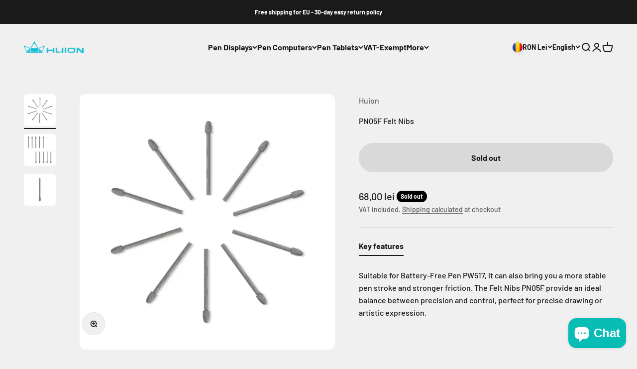

--- FILE ---
content_type: text/html; charset=UTF-8
request_url: https://pre.bossapps.co/api/js/huion-europe.myshopify.com/variants
body_size: 304
content:
{"39754704715864SP":"689364795717","39754704715864":"yes","39754703929432SP":"689364795717","39754703929432":"no","47681708163397SP":"689364795717","47681708163397":"no","50218818240837SP":"689369710917","50218818240837":"yes","39930710065240SP":"689374789957","39930710065240":"no","39769045270616SP":"689421648197","39769045270616":"no","39754719952984SP":"689421680965","39754719952984":"no","39915840831576SP":"689421713733","39915840831576":"no","46457627115845SP":"689421746501","46457627115845":"no","53752077910341SP":"689438818629","53752077910341":"yes","40209970626648SP":"689438851397","40209970626648":"yes","39754705797208SP":"689453465925","39754705797208":"yes","50290366710085SP":"689498751301","50290366710085":"no","47535016739141SP":"690046140741","47535016739141":"yes"}